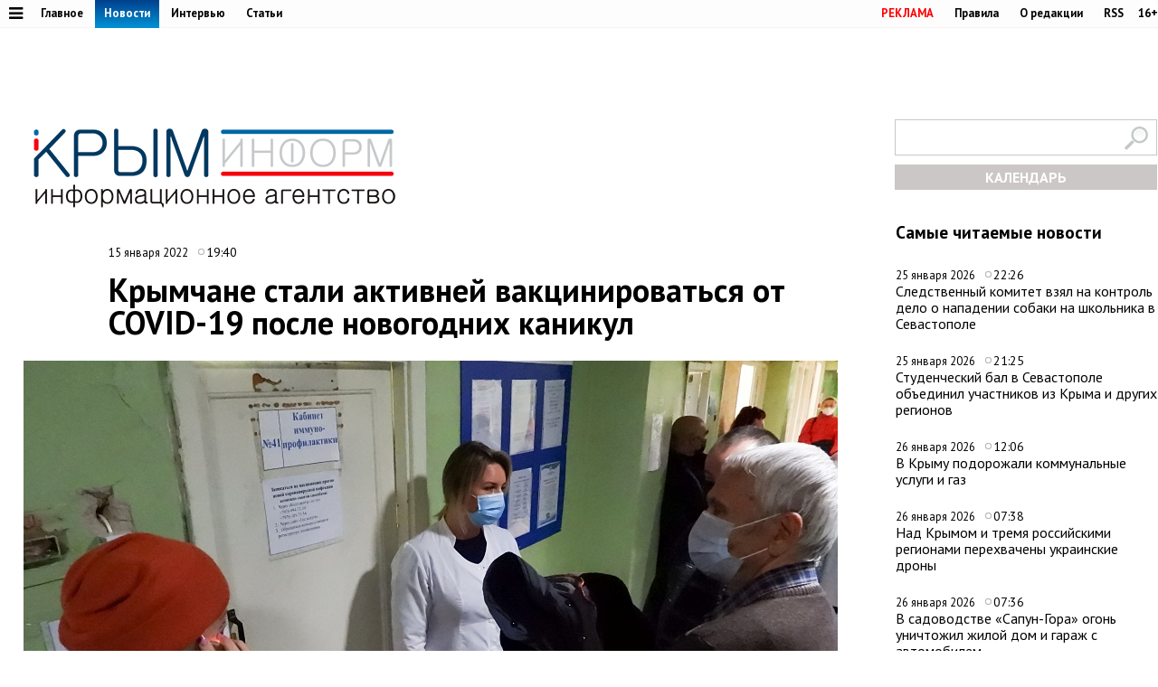

--- FILE ---
content_type: text/html;charset=utf-8
request_url: https://www.c-inform.info/news/id/100072
body_size: 49663
content:
      <!DOCTYPE html PUBLIC "-//W3C//DTD XHTML 1.0 Strict//EN" "http://www.w3.org/TR/xhtml1/DTD/xhtml1-strict.dtd">
<html xmlns="http://www.w3.org/1999/html">
  <head>
    <meta http-equiv="content-type" content="text/html; charset=utf-8" />
     <title>Крымчане стали активней вакцинироваться от COVID-19 после новогодних каникул</title>
    <meta name="description" content="Министерство здравоохранение Крыма отметило увеличивающийся спрос на вакцинацию и ревакцинацию после новогодних выходных. Как сообщил заместитель министра здравоохранения Республики Крым Антон Лясковский, на данный момент" />
    <meta content="" name="keywords" />
    <meta http-equiv="X-UA-Compatible" content="IE=edge"/>
    <meta name="viewport" content="width=device-width, initial-scale=1">
        <meta property="article:published_time" content="2022-01-15 19:40:00">
        <link href='https://fonts.googleapis.com/css?family=PT+Sans:400,700,400italic,700italic&subset=cyrillic' rel='stylesheet' type='text/css'>
     <link rel="canonical" href="https://www.c-inform.info/news/id/100072" />
     <link rel="alternate"  media="only screen and (max-width: 640px)" href="https://m.c-inform.info/news/id/100072" />
    <link href="/js/ui/css/cupertino/jquery-ui-1.9.1.custom.min.css?h01" rel="stylesheet" />
    <link rel="stylesheet" type="text/css" href="/css/styles.css?h23" />
    <link media="print" rel="stylesheet" type="text/css" href="/css/new_print.css" />
    <link rel="icon" type="image/png" href="/favicon.png" />
    <link rel="stylesheet" href="/fonts/awesome/css/font-awesome.min.css?v050">
    <meta property="og:title" content="Крымчане стали активней вакцинироваться от COVID-19 после новогодних каникул" />
    <meta property="og:description" content="Министерство здравоохранение Крыма отметило увеличивающийся спрос на вакцинацию и ревакцинацию после новогодних выходных. Как сообщил заместитель министра здравоохранения Республики Крым Антон Лясковский, на данный момент" />
    <meta property="og:image" content="https://img.c-inform.info/cache/1/7/Vac_.jpg/dw900h500.jpg" />    <script src="https://ajax.googleapis.com/ajax/libs/jquery/1.8.1/jquery.min.js?h01"></script>
    <script type="text/javascript" src="//yandex.st/share/share.js" charset="utf-8"></script>
    <script type="text/javascript" src="/js/engine.js?h01"></script>
    <script type="text/javascript" src="/js/kr.js?h04"></script>
    <link rel="stylesheet" href="https://cdnjs.cloudflare.com/ajax/libs/photoswipe/5.4.2/photoswipe.min.css">
    <link rel="stylesheet" href="https://cdn.jsdelivr.net/npm/swiper@11/swiper-bundle.min.css">
    <script src="https://cdn.jsdelivr.net/npm/swiper@11/swiper-bundle.min.js"></script>

    
  </head>
  <body>

             <!-- Yandex.Metrika counter -->
<script type="text/javascript" >
   (function(m,e,t,r,i,k,a){m[i]=m[i]||function(){(m[i].a=m[i].a||[]).push(arguments)};
   m[i].l=1*new Date();k=e.createElement(t),a=e.getElementsByTagName(t)[0],k.async=1,k.src=r,a.parentNode.insertBefore(k,a)})
   (window, document, "script", "https://mc.yandex.ru/metrika/tag.js", "ym");

   ym(24258298, "init", {
        clickmap:true,
        trackLinks:true,
        accurateTrackBounce:true
   });
</script>
<noscript><div><img src="https://mc.yandex.ru/watch/24258298" style="position:absolute; left:-9999px;" alt="" /></div></noscript>
<!-- /Yandex.Metrika counter -->

    
    <div id="fb-root"></div>
    <!---
<div id="fb-root"></div>
<script>(function(d, s, id) {
  var js, fjs = d.getElementsByTagName(s)[0];
  if (d.getElementById(id)) return;
  js = d.createElement(s); js.id = id;
  js.src = "//connect.facebook.net/en_US/all.js#xfbml=1";
  fjs.parentNode.insertBefore(js, fjs);
}(document, 'script', 'facebook-jssdk'));</script>
 
            <div class="tadv">
--->

     
</div>


<div class="top">
 
<div style="text-align: center;">  
<script type='text/javascript'><!--//<![CDATA[
   var m3_u = (location.protocol=='https:'?'https://adv.c-inform.info/www/delivery/ajs.php':'http://adv.c-inform.info/www/delivery/ajs.php');
   var m3_r = Math.floor(Math.random()*99999999999);
   if (!document.MAX_used) document.MAX_used = ',';
   document.write ("<scr"+"ipt type='text/javascript' src='"+m3_u);
   document.write ("?zoneid=20");
   document.write ('&amp;cb=' + m3_r);
   if (document.MAX_used != ',') document.write ("&amp;exclude=" + document.MAX_used);
   document.write (document.charset ? '&amp;charset='+document.charset : (document.characterSet ? '&amp;charset='+document.characterSet : ''));
   document.write ("&amp;loc=" + escape(window.location));
   if (document.referrer) document.write ("&amp;referer=" + escape(document.referrer));
   if (document.context) document.write ("&context=" + escape(document.context));
   if (document.mmm_fo) document.write ("&amp;mmm_fo=1");
   document.write ("'><\/scr"+"ipt>");
//]]>--></script><noscript><a href='http://adv.c-inform.info/www/delivery/ck.php?n=add132d9&amp;cb=INSERT_RANDOM_NUMBER_HERE' target='_blank'><img src='http://adv.c-inform.info/www/delivery/avw.php?zoneid=20&amp;cb=INSERT_RANDOM_NUMBER_HERE&amp;n=add132d9' border='0' alt='' /></a></noscript>
</div>  
  
  
  <div class="fixer">    
    <div class="reg_tools menu" style="margin-right: 0">    
      
  <a style="color: red;" href="/advs/about">РЕКЛАМА</a>
      <a href="/rules">Правила</a>
      <a href="/redaction">О редакции</a>
      <a href="/rss">RSS</a>
      <div style="width: 6px;float: left;"></div>
      <div class="cencored">16+</div>
    </div>
    <div class="menu">

      
            <ul>
                    <li><a href="#"><i title="Категории" style="font-size: 18px;" class="pic fa fa-bars" aria-hidden="true"></i></a>
      

                          <ul id="categories_menuz">
     
                                       <li>
            <a class="category" href="/rubric/2"><span>Политика</span></a><span class="line"></span>

          </li>
                                <li>
            <a class="category" href="/rubric/7"><span>Экономика</span></a><span class="line"></span>

          </li>
                                <li>
            <a class="category" href="/rubric/11"><span>Туризм</span></a><span class="line"></span>

          </li>
                                <li>
            <a class="category" href="/rubric/1"><span>Безопасность</span></a><span class="line"></span>

          </li>
                                <li>
            <a class="category" href="/rubric/17"><span>Таврида</span></a><span class="line"></span>

          </li>
                                <li>
            <a class="category" href="/rubric/19"><span>Наука и технологии</span></a><span class="line"></span>

          </li>
                                <li>
            <a class="category" href="/rubric/18"><span>Дороги</span></a><span class="line"></span>

          </li>
                                <li>
            <a class="category" href="/rubric/5"><span>Возвращение в Россию</span></a><span class="line"></span>

          </li>
                                <li>
            <a class="category" href="/rubric/3"><span>На Украине</span></a><span class="line"></span>

          </li>
                                <li>
            <a class="category" href="/rubric/6"><span>Крым и мир</span></a><span class="line"></span>

          </li>
                                <li>
            <a class="category" href="/rubric/8"><span>Общество</span></a><span class="line"></span>

          </li>
                                <li>
            <a class="category" href="/rubric/9"><span>Культура</span></a><span class="line"></span>

          </li>
                                <li>
            <a class="category" href="/rubric/10"><span>Спорт</span></a><span class="line"></span>

          </li>
                                                            <li>
            <a class="category" href="/rubric/16"><span>Новости Симферополя</span></a><span class="line"></span>

          </li>
                                <li>
            <a class="category" href="/rubric/20"><span>Поправки в Конституцию</span></a><span class="line"></span>

          </li>
                                <li>
            <a class="category active" href="/rubric/21"><span>Коронавирус</span></a><span class="line"></span>

          </li>
                                <li>
            <a class="category" href="/rubric/22"><span>Вода Крыма</span></a><span class="line"></span>

          </li>
                                          
    </ul>
                      
                      
              </li>
        </ul>
      
 
      <a href="/mainnews">Главное</a>
      <a href="/news" class="active">Новости</a>
      <a href="/interviews">Интервью</a>
      <a href="/comments">Статьи</a>
     
          </div>
  </div>
</div>

<div class="fixer">
  
  <div class="header">

  <div style="float:left">
    <a class="logo" href="/"><img alt="Новости Крыма" src="/images/logo_final.png?v02" alt=""/></a>
  </div>
      
                  
<iframe style="width: 320px;height: 130px;margin: 0px 0px 30px 203px;" id='a5e30721' name='a5e30721' src='http://adv.c-inform.info/www/delivery/afr.php?zoneid=8&amp;cb=453454353' frameborder='0' scrolling='no' width='320' height='130'><a href='http://adv.c-inform.info/www/delivery/ck.php?n=ac84e8dc&amp;cb=453454353' target='_blank'><img src='http://adv.c-inform.info/www/delivery/avw.php?zoneid=8&amp;cb=453454353&amp;n=ac84e8dc' border='0' alt='' /></a></iframe>
        
  <div style="float:right;width: 290px;">
  <div >    
    <form id="search-top-block" class="search" action="/search" onsubmit="return _search.run('top');">
      <p><input type="image" src="/images/lens.png" class="sb" />
        <input type="text" id="search-top-block-text" value="" />
      </p>
    </form>
</div>  

 <div id="prnt" style="">
 
 
 <!-- Filter -->
        <div id="calendar" style="margin: 10px 0px 0px 0px;position: relative;z-index: 100;transition-duration: .1s;">
          <div style="text-align: center;background: #ccc7c7;padding: 4px 0px 4px 0px;">
        
            <a title="Календарь новостей Крыма" style="color:#FFFFFF;font-weight: bold;display: block;" id="archa" href="#">КАЛЕНДАРЬ</a>
          </div>
          <form class="archform"><span style="font-size: 20px;border-bottom: 1px solid #c2bdbd;padding: 0px 15px 2px 15px;">Период</span>
<span style="margin:-15px 0px 0px 44px;" class="clso">+</span>
            <input type="hidden" value="" id="news-filter-person" />
            <input type="hidden" value="" id="news-filter-date" />
            <table>         
              
              <tr>
                
                <td>
                  
                  
                  
                  <div id="datesRange" class="filter_dates_period" style="">
                    
                    <fieldset class="first">
                        <label class="first" for="news-filter-date_from">с</label>
                      <input type="text" name="datefrom" id="news-filter-date_from" value="" />
                    </fieldset>
                    
                    <fieldset class="second">
                        <label class="second" for="news-filter-date_to">по</label>
                      <input type="text" name="date-to" id="news-filter-date_to" value="" />
                    </fieldset>
                    
                  </div>
 
                  
                  
                  
                  
<div class="clnd" id="dateStart"></div>
<div class="clndl" id="dateEnd"></div>
 
  
                  
                  
                  <link href="/js/ui/css/cupertino/jquery-ui-1.9.1.custom.min.css" rel="stylesheet" />
                  <script type="text/javascript" src="/js/ui/js/jquery-ui-1.9.1.custom.min.js"></script>

                      <script type="text/javascript">
                                           
 $("#archa").toggle(
function(){

   $('.archform').slideUp(100);
   $(".clso").removeClass("clsoan")
  $('input#news-filter-date_from').val('');
  $('input#news-filter-date_to').val('');
    $("#calendar").removeClass("thrg");
    },  
    function(){
   $('.archform').slideDown(100);
   $('.archform').css('display','block');  
   $(".clso").addClass("clsoan");
   $("#archa").addClass("trg");
   $("#calendar").addClass("thrg");
            
       $(function() {
                      $.datepicker.regional['ru'] = {
                        closeText: 'Закрыть',
                        prevText: '&#x3c;Пред',
                        nextText: 'След&#x3e;',
                        currentText: 'Сегодня',
                        monthNames: ['Январь','Февраль','Март','Апрель','Май','Июнь',
                        'Июль','Август','Сентябрь','Октябрь','Ноябрь','Декабрь'],
                        monthNamesShort: ['Янв','Фев','Мар','Апр','Май','Июн',
                        'Июл','Авг','Сен','Окт','Ноя','Дек'],
                        dayNames: ['воскресенье','понедельник','вторник','среда','четверг','пятница','суббота'],
                        dayNamesShort: ['вск','пнд','втр','срд','чтв','птн','сбт'],
                        dayNamesMin: ['Вс','Пн','Вт','Ср','Чт','Пт','Сб'],
                        dateFormat: 'dd.mm.yy',
                        firstDay: 1,
                        isRTL: false
                        };  
 $.datepicker.setDefaults($.datepicker.regional['ru']);    
     
     
    $( "#dateStart" ).datepicker({
  dateFormat: 'dd.mm.yy',
            changeMonth: true,
    changeYear: true,
    yearRange: "-4:+0",
  defaultDate:"-1m",
 altField: 'input#news-filter-date_from'   
    }
)                   
                        

    $('#dateEnd').datepicker({
    constrainInput: true,
        maxDate: "+1",
        changeMonth: true,
    changeYear: true,
    yearRange: "-4:+0",
        dateFormat: 'dd.mm.yy',
altField:'input#news-filter-date_to'    

    })
});
      
   
   
    return false;
    }
).click();                     
                     
                        
 $(".clso").on("click", function(){
   $('.archform').slideUp(100);

 
  $('input#news-filter-date_from').val('');
  $('input#news-filter-date_to').val('');  
$(".clso").removeClass("clsoan");
    });     
                        

    
   
    </script>
          
                </td>
                
              </tr>
            </table>
                    <p>
          <input type="text" id="search-main-block-textsh" value="Поиск" size="22" onfocus="value=''"/>

        </p>
            <a id="hid" class="small_button" onclick="_news.runFilters();">ИСКАТЬ</a>
          </form>
  
   </div>
        <!-- /Filter -->
 </div>
 </div>
 
  </div>
  
</div>

    <div class="fixer">
  <div class="global_right_col">
  <!-- Most Read﻿﻿ -->
                <div class="news">
          <h2 style="font-size: 1.2em;">Самые читаемые новости</h2>
          <div class="corporate_news">
                        <div>
              <small class="news_date">
                25 января 2026                <span class="icon time">22:26</span>
              </small>
              <h4>
                <a href="/news/id/113393">Следственный комитет взял на контроль дело о нападении собаки на школьника в Севастополе</a>
              </h4>
            </div>
                        <div>
              <small class="news_date">
                25 января 2026                <span class="icon time">21:25</span>
              </small>
              <h4>
                <a href="/news/id/113392">Студенческий бал в Севастополе объединил участников из Крыма и других регионов</a>
              </h4>
            </div>
                        <div>
              <small class="news_date">
                26 января 2026                <span class="icon time">12:06</span>
              </small>
              <h4>
                <a href="/news/id/113405">В Крыму подорожали коммунальные услуги и газ</a>
              </h4>
            </div>
                        <div>
              <small class="news_date">
                26 января 2026                <span class="icon time">07:38</span>
              </small>
              <h4>
                <a href="/news/id/113395">Над Крымом и тремя российскими регионами перехвачены украинские дроны</a>
              </h4>
            </div>
                        <div>
              <small class="news_date">
                26 января 2026                <span class="icon time">07:36</span>
              </small>
              <h4>
                <a href="/news/id/113394">В садоводстве «Сапун-Гора» огонь уничтожил жилой дом и гараж с автомобилем</a>
              </h4>
            </div>
                      </div>
        </div>
                <!-- /Most Read﻿﻿ -->
  

  


  
  
   


<!--/*
adv3
  */-->

<script type='text/javascript'><!--//<![CDATA[
   var m3_u = (location.protocol=='https:'?'https://adv.c-inform.info/www/delivery/ajs.php':'http://adv.c-inform.info/www/delivery/ajs.php');
   var m3_r = Math.floor(Math.random()*99999999999);
   if (!document.MAX_used) document.MAX_used = ',';
   document.write ("<scr"+"ipt type='text/javascript' src='"+m3_u);
   document.write ("?zoneid=23");
   document.write ('&amp;cb=' + m3_r);
   if (document.MAX_used != ',') document.write ("&amp;exclude=" + document.MAX_used);
   document.write (document.charset ? '&amp;charset='+document.charset : (document.characterSet ? '&amp;charset='+document.characterSet : ''));
   document.write ("&amp;loc=" + escape(window.location));
   if (document.referrer) document.write ("&amp;referer=" + escape(document.referrer));
   if (document.context) document.write ("&context=" + escape(document.context));
   if (document.mmm_fo) document.write ("&amp;mmm_fo=1");
   document.write ("'><\/scr"+"ipt>");
//]]>--></script><noscript><a href='http://adv.c-inform.info/www/delivery/ck.php?n=ac1b0181&amp;cb=INSERT_RANDOM_NUMBER_HERE' target='_blank'><img src='http://adv.c-inform.info/www/delivery/avw.php?zoneid=23&amp;cb=INSERT_RANDOM_NUMBER_HERE&amp;n=ac1b0181' border='0' alt='' /></a></noscript>

<div style="margin: 16px 0px 14px 0px;">
<!--/*
 adv4
  */-->

<script type='text/javascript'><!--//<![CDATA[
   var m3_u = (location.protocol=='https:'?'https://adv.c-inform.info/www/delivery/ajs.php':'http://adv.c-inform.info/www/delivery/ajs.php');
   var m3_r = Math.floor(Math.random()*99999999999);
   if (!document.MAX_used) document.MAX_used = ',';
   document.write ("<scr"+"ipt type='text/javascript' src='"+m3_u);
   document.write ("?zoneid=22");
   document.write ('&amp;cb=' + m3_r);
   if (document.MAX_used != ',') document.write ("&amp;exclude=" + document.MAX_used);
   document.write (document.charset ? '&amp;charset='+document.charset : (document.characterSet ? '&amp;charset='+document.characterSet : ''));
   document.write ("&amp;loc=" + escape(window.location));
   if (document.referrer) document.write ("&amp;referer=" + escape(document.referrer));
   if (document.context) document.write ("&context=" + escape(document.context));
   if (document.mmm_fo) document.write ("&amp;mmm_fo=1");
   document.write ("'><\/scr"+"ipt>");
//]]>--></script><noscript><a href='http://adv.c-inform.info/www/delivery/ck.php?n=a1308d37&amp;cb=INSERT_RANDOM_NUMBER_HERE' target='_blank'><img src='http://adv.c-inform.info/www/delivery/avw.php?zoneid=22&amp;cb=INSERT_RANDOM_NUMBER_HERE&amp;n=a1308d37' border='0' alt='' /></a></noscript>
</div>  
  
  <!-- Yandex.RTB R-A-264494-2 -->
<div id="yandex_rtb_R-A-264494-2"></div>
<script type="text/javascript">
    (function(w, d, n, s, t) {
        w[n] = w[n] || [];
        w[n].push(function() {
            Ya.Context.AdvManager.render({
                blockId: "R-A-264494-2",
                renderTo: "yandex_rtb_R-A-264494-2",
                async: true
            });
        });
        t = d.getElementsByTagName("script")[0];
        s = d.createElement("script");
        s.type = "text/javascript";
        s.src = "//an.yandex.ru/system/context.js";
        s.async = true;
        t.parentNode.insertBefore(s, t);
    })(this, this.document, "yandexContextAsyncCallbacks");
</script>
  
    <br><br>
    <div class="main">
    <h2 style="font-size: 1.2em;">Главные темы</h2>
        <div class="article">
      <a class="img_link" href="/news/id/112926"><img alt="В Крыму появится первый «зелёный микрорайон» в формате ИЖС" src="https://img.c-inform.info/cache/c/c/Flora01.jpg/dw104h58.jpg" alt="" /></a>
      <h4><a href="/news/id/112926">В Крыму появится первый «зелёный микрорайон» в формате ИЖС</a></h4>
    </div>
        <div class="article">
      <a class="img_link" href="/news/id/112880"><img alt="Имущество еще 84 украинских компаний и граждан национализировали в Крыму" src="https://img.c-inform.info/cache/1/b/(53)_dw900h500_(3).jpg/dw104h58.jpg" alt="" /></a>
      <h4><a href="/news/id/112880">Имущество еще 84 украинских компаний и граждан национализировали в Крыму</a></h4>
    </div>
        <div class="article">
      <a class="img_link" href="/news/id/112842"><img alt="Запрет на привлечение трудовых мигрантов в Крыму продлили на 2026 год" src="https://img.c-inform.info/cache/f/f/(97)_dw900h500.jpg/dw104h58.jpg" alt="" /></a>
      <h4><a href="/news/id/112842">Запрет на привлечение трудовых мигрантов в Крыму продлили на 2026 год</a></h4>
    </div>
        <div class="article">
      <a class="img_link" href="/news/id/112821"><img alt="Новую электростанцию построят под Симферополем" src="https://img.c-inform.info/cache/1/b/(49)_dw900h500_(3).jpg/dw104h58.jpg" alt="" /></a>
      <h4><a href="/news/id/112821">Новую электростанцию построят под Симферополем</a></h4>
    </div>
        <div class="article">
      <a class="img_link" href="/news/id/112809"><img alt="Турпоток в Крым на 700 тысяч человек превысил показатели всего 2024 года" src="https://img.c-inform.info/cache/0/d/(6)_Beach.jpg/dw104h58.jpg" alt="" /></a>
      <h4><a href="/news/id/112809">Турпоток в Крым на 700 тысяч человек превысил показатели всего 2024 года</a></h4>
    </div>
      
                    
 <br>
<ins class="clear"></ins>

                        
  </div>                              
 </div>

  <div class="content second">

    <!-- Content -->
    <div class="list">
       
        <div class="bmain">

<script type='text/javascript'><!--//<![CDATA[
   var m3_u = (location.protocol=='https:'?'https://adv.c-inform.info/www/delivery/ajs.php':'http://adv.c-inform.info/www/delivery/ajs.php');
   var m3_r = Math.floor(Math.random()*99999999999);
   if (!document.MAX_used) document.MAX_used = ',';
   document.write ("<scr"+"ipt type='text/javascript' src='"+m3_u);
   document.write ("?zoneid=9");
   document.write ('&amp;cb=' + m3_r);
   if (document.MAX_used != ',') document.write ("&amp;exclude=" + document.MAX_used);
   document.write (document.charset ? '&amp;charset='+document.charset : (document.characterSet ? '&amp;charset='+document.characterSet : ''));
   document.write ("&amp;loc=" + escape(window.location));
   if (document.referrer) document.write ("&amp;referer=" + escape(document.referrer));
   if (document.context) document.write ("&context=" + escape(document.context));
   if (document.mmm_fo) document.write ("&amp;mmm_fo=1");
   document.write ("'><\/scr"+"ipt>");
//]]>--></script><noscript><a href='http://adv.c-inform.info/www/delivery/ck.php?n=a97226dd&amp;cb=INSERT_RANDOM_NUMBER_HERE' target='_blank'><img src='http://adv.c-inform.info/www/delivery/avw.php?zoneid=9&amp;cb=INSERT_RANDOM_NUMBER_HERE&amp;n=a97226dd' border='0' alt='' /></a></noscript>

</div>  
               
      <div class="list_content no-padding">
    
        <!-- Other News -->
                <!-- /Other News -->
    
        <div class="news_one_wrap">
                <div style="display: table;">
          <small style="float: left;" class="news_date">     
              
          15 января 2022            
                <span class="icon time">19:40</span>
                                                  </small>        
                  </div>
           <h1 id="titlenews">Крымчане стали активней вакцинироваться от COVID-19 после новогодних каникул</h1>
                                         
              
                    <div class="news_photo main_news_photo">
            <img class="imon" src="https://img.c-inform.info/cache/1/7/Vac_.jpg/dw900h500.jpg" alt="Крымчане стали активней вакцинироваться от COVID-19 после новогодних каникул" />
                         <span class="author">Фото: Крыминформ</span>          </div>
                  
          <div id="prnt" style="float: left; margin: 25px 0px 0px 0px;">

<script src="https://yastatic.net/es5-shims/0.0.2/es5-shims.min.js"></script>
<script src="https://yastatic.net/share2/share.js"></script>
  <!-- <div class="ya-share2" data-bare data-services="facebook,vkontakte,twitter,odnoklassniki,telegram"></div>-->
<div class="ya-share2" data-bare data-services="vkontakte,twitter,odnoklassniki,telegram"></div>
<div style="margin-bottom: 3px;"><a href="javascript://" onclick="print(); return false;"><img src="/images/PR60.png" alt=""></a>  </div>


</div>



          

          <div id="record_inner_text">
                    <!-- References -->
                    <!-- /References -->
          <p>Симферополь, 15 января. Крыминформ. Министерство здравоохранение Крыма отметило увеличивающийся спрос на вакцинацию и ревакцинацию после новогодних выходных. Как сообщил заместитель министра здравоохранения Республики Крым Антон Лясковский, на данный момент вакцинированы более 913 тысяч крымчан.</p>
<p class="citata">&laquo;(На каникулах) ажиотажного спроса у нас, к сожалению, не было. На первую вакцинацию пришло всего до двух тысяч человек. Приходили в основном на ревакцинацию, которая по сроку. И на получение второго компонента вакцины. Сегодня мы видим, что после праздников началась рабочая неделя, количество вакцинированных увеличивается с каждым днем&raquo;, &ndash; сказал Лясковский в эфире телеканала &laquo;Миллет&raquo;.</p>
<p>При этом темп вакцинации сейчас ниже, чем был в ноябре-начале декабря прошлого года. В Крыму первым компонентом вакцинированы чуть больше 60% взрослого населения &ndash; это 913 тыс человек. Для создания популяционного иммунитета необходимо привить 1,2 млн крымчан, напомнил Лясковский.</p>
<p>&laquo;В настоящее время около 300 тыс человек необходимо вакцинировать для создания популяционного иммунитета. Очень важно на сегодняшний день &ndash; это этап ревакцинации. Потому что все мы ожидаем пятую волну &laquo;омикрон&raquo; штамма. Мы понимаем, что чем больше будет иммунитет у населения, чем больше будет количество антител, чем раньше люди ревакцинируются, тем они легче могут перенести это заболевание или вообще не заболеть&raquo;, &ndash; подчеркнул он.</p>
<p>По мнению Лясковского, медорганизации республики готовы к ухудшению эпидситуации, которая&nbsp; может наступить, когда на полуострове появится штамм &laquo;омикрон&raquo;. Сейчас в Крыму развернуто 1733 койки для лечения пациентов с COVID-19, а при необходимости в семидневный срок будут развернуты дополнительные. Медикаментов, применяемых для лечения коронавируса, в республике также достаточно. При благоприятной эпидситуации их может хватить на год, а в случае роста заболеваемости на три месяца.</p>
<p>Ранее сообщалось, что более 4,6 тысячи крымчан за время новогодних каникул <a href="https://www.c-inform.info/news/id/99950">вакцинировались</a> от коронавируса.</p>
<p>Все новости о распространении коронавируса в Крыму, а также о мерах поддержки граждан и бизнеса читайте в специальном <a href="https://www.c-inform.info/rubric/21">разделе</a> на сайте информационного агентства &laquo;Крыминформ&raquo;.</p>            
          </div>
          
                                              
                    <!-- Gal -->
            
            <script type="text/javascript">
              $(function() {
                $(".new_ph a.img_link").spaceCarousel({caption: false});
               $('.slider-for').slick({
  slidesToShow: 1,
  slidesToScroll: 1,
  arrows: true,
  fade: true,
  asNavFor: '.slider-nav'
});
$('.slider-nav').slick({
  slidesToShow: 5,
  slidesToScroll: 1,
  asNavFor: '.slider-for',
  dots: true,
  centerMode: true,
   draggable: true,
  focusOnSelect: true
});
                                             
  });    
            </script>
          <script type="text/javascript" src="/js/jquery.spaceCarousel.js?v1"></script>
           <script src="/js/slick.min.js" type="text/javascript" charset="utf-8"></script>          
    <!-- /Gal -->           
      <div style="margin-top: 22px;text-align: center;" class="watch">
  
<a target="_blank" style="display:none" class="soc" href="https://www.facebook.com/crimeainform"><img src="/images/socb/60FB.png" alt=""></a>  
<a target="_blank" style="display:none" class="soc" href="https://www.instagram.com/crimeainfogram/"><img src="/images/socb/60Insta.png" alt=""></a>  
<a target="_blank" class="soc" href="https://ok.ru/crimeainform"><img src="/images/socb/60OK.png" alt=""></a>  
<a target="_blank" class="soc" href="https://t.me/+O-erccSSMwtM_r2L"><img src="/images/socb/60TG.png" alt=""></a>  
<a target="_blank" class="soc" href="https://twitter.com/crimeainform"><img src="/images/socb/60TW.png" alt=""></a>  
<a target="_blank" class="soc" href="https://vk.com/crimeainform"><img src="/images/socb/60VK.png" alt=""></a>  
<a target="_blank" class="soc" href="https://www.youtube.com/channel/UCdRzHJ8wUmDCr0wYM2Zi07Q?sub_confirmation=1"><img src="/images/socb/60youtube.png" alt=""></a>  
<a target="_blank" class="soc" href="https://zen.yandex.ru/crimeainform"><img src="/images/socb/60Zen.png" alt=""></a>  
    </div>      
          <div id="prnt" style="width: 896px;margin: 0px 0px 0px 0px;text-align: center;">
 <br>                         
         <!-- Yandex.RTB R-A-264494-3 -->
<div id="yandex_rtb_R-A-264494-3"></div>
<script type="text/javascript">
    (function(w, d, n, s, t) {
        w[n] = w[n] || [];
        w[n].push(function() {
            Ya.Context.AdvManager.render({
                blockId: "R-A-264494-3",
                renderTo: "yandex_rtb_R-A-264494-3",
                async: true
            });
        });
        t = d.getElementsByTagName("script")[0];
        s = d.createElement("script");
        s.type = "text/javascript";
        s.src = "//an.yandex.ru/system/context.js";
        s.async = true;
        t.parentNode.insertBefore(s, t);
    })(this, this.document, "yandexContextAsyncCallbacks");
</script>         


   </div>                 
          
                                 <script type="text/javascript">
$(function() {               
              var jgal= "";
                var jgslm= jgal.split(',');
                jgslm.forEach(function(item, i, arr) {
                  
$('div#pic'+item).replaceWith($('div#parawe-'+item));  
    
});
  
              });
            </script>         
          
          
                  </div>
      </div><!-- end of div.list_content.no-padding -->
    
    </div><!-- end of div.list -->
    <!-- /Content -->
    <ins class="clear"></ins>  
  </div>
   
             <div style="margin: 30px 0px 14px 0px;width:1280px;text-align: center;">  



<script type='text/javascript'><!--//<![CDATA[
   var m3_u = (location.protocol=='https:'?'https://adv.c-inform.info/www/delivery/ajs.php':'http://adv.c-inform.info/www/delivery/ajs.php');
   var m3_r = Math.floor(Math.random()*99999999999);
   if (!document.MAX_used) document.MAX_used = ',';
   document.write ("<scr"+"ipt type='text/javascript' src='"+m3_u);
   document.write ("?zoneid=24");
   document.write ('&amp;cb=' + m3_r);
   if (document.MAX_used != ',') document.write ("&amp;exclude=" + document.MAX_used);
   document.write (document.charset ? '&amp;charset='+document.charset : (document.characterSet ? '&amp;charset='+document.characterSet : ''));
   document.write ("&amp;loc=" + escape(window.location));
   if (document.referrer) document.write ("&amp;referer=" + escape(document.referrer));
   if (document.context) document.write ("&context=" + escape(document.context));
   if (document.mmm_fo) document.write ("&amp;mmm_fo=1");
   document.write ("'><\/scr"+"ipt>");
//]]>--></script><noscript><a href='http://adv.c-inform.info/www/delivery/ck.php?n=a4ab9f2f&amp;cb=INSERT_RANDOM_NUMBER_HERE' target='_blank'><img src='http://adv.c-inform.info/www/delivery/avw.php?zoneid=24&amp;cb=INSERT_RANDOM_NUMBER_HERE&amp;n=a4ab9f2f' border='0' alt='' /></a></noscript>

                </div>
<div id="s2">
  
       <div class="margin: 0px 18px 0px 18px;" id="news-items-list">
                            <div style="" data-date="2026-01-26 18:45:08" class="list-item">
 

 <div class="ektwo3">
  <a href="/news/id/113424">
       <img class="mainimgsm" src="https://img.c-inform.info/cache/e/f/main_1769442301.jpg/dw818h454.jpg" alt=""/>
      </a>          
  <h4>
          <a class="twtw" href="/news/id/113424">
      </a>      
    
        
      
                                                                                                    
        </h4>
    </div>
      </div>
                <div style="" data-date="2026-01-26 18:31:23" class="list-item">
 

 <div class="ektwo3">
  <a href="/news/id/113421">
       <img class="mainimgsm" src="https://img.c-inform.info/cache/e/f/main_1769441481.jpg/dw818h454.jpg" alt=""/>
      </a>          
  <h4>
          <a class="twtw" href="/news/id/113421">
      </a>      
    
        
      
                                                                                                    
        </h4>
    </div>
      </div>
                <div style="" data-date="2026-01-26 18:26:58" class="list-item">
 

 <div class="ektwo3">
  <a href="/news/id/113420">
       <img class="mainimgsm" src="https://img.c-inform.info/cache/e/f/main_1769441217.jpg/dw818h454.jpg" alt=""/>
      </a>          
  <h4>
          <a class="twtw" href="/news/id/113420">
      </a>      
    
        
      
                                                                                                    
        </h4>
    </div>
      </div>
                <div style="" data-date="2026-01-26 18:23:46" class="list-item">
 

     
    <div style="width:1280px;height:1px"></div>
<div class="ektwo4">
  <a href="/news/id/113419">
       <img alt="" class="mainimgbg" src="https://img.c-inform.info/cache/e/f/main_1769441016.jpg/dw818h454.jpg" alt=""/>
      </a>  
  <h4>
          <a class="twon" href="/news/id/113419">
      </a>      
      
      
                                                                                                    
        </h4>
    </div>
      </div>
                <div style="" data-date="2026-01-26 18:17:52" class="list-item">
 

     
    <div class="ektwo5">
  <a href="/news/id/113418">
       <img alt="" class="mainimgsm" src="https://img.c-inform.info/cache/e/f/main_1769440668.jpg/dw818h454.jpg" alt=""/>
      </a>  
  <h4>
          <a class="twtw" href="/news/id/113418">
      </a>      
     
      
                                                                                                    
        </h4>
    </div>
      </div>
                <div style="" data-date="2026-01-26 17:47:45" class="list-item">
 

     
    <div class="ektwo5">
  <a href="/news/id/113417">
       <img alt="" class="mainimgsm" src="https://img.c-inform.info/cache/e/f/main_1769438864.jpg/dw818h454.jpg" alt=""/>
      </a>  
  <h4>
          <a class="twtw" href="/news/id/113417">
      </a>      
     
      
                                                                                                    
        </h4>
    </div>
      </div>
                <div style="" data-date="2026-01-26 17:34:30" class="list-item">
 

     
      <div style="width:1280px;height:14px;float:right"></div>
 <div class="ektwo7">
  <a href="/news/id/113416">
       <img alt="" class="mainimgbg" src="https://img.c-inform.info/cache/e/f/main_1769438069.jpg/dw818h454.jpg" alt=""/>
      </a>    
  <h4>
          <a class="twon" href="/news/id/113416">
      </a>      
    
      
                                                                                                    
        </h4>
    </div>
      </div>
                <div style="" data-date="2026-01-26 17:31:05" class="list-item">
 

     
      <div class="ektwo9">
  <a href="/news/id/113415">
       <img alt="" class="mainimgsm" src="https://img.c-inform.info/cache/e/f/main_1769437857.jpg/dw818h454.jpg" alt=""/>
      </a>    
  <h4>
          <a class="twtw" href="/news/id/113415">
      </a>      
   
      
                                                                                                    
        </h4>
    </div>
      </div>
                <div style="" data-date="2026-01-26 13:45:07" class="list-item">
 

     
      <div class="ektwo9">
  <a href="/news/id/113410">
       <img alt="" class="mainimgsm" src="https://img.c-inform.info/cache/e/f/main_1769424304.jpg/dw818h454.jpg" alt=""/>
      </a>    
  <h4>
          <a class="twtw" href="/news/id/113410">
      </a>      
   
      
                                                                                                    
        </h4>
    </div>
      </div>
                <div style="" data-date="2026-01-26 13:23:52" class="list-item">
 

     
       <div class="ektwo10">
  <a href="/news/id/113409">
       <img alt="" class="mainimgsm" src="https://img.c-inform.info/cache/e/f/main_1769423025.jpg/dw818h454.jpg" alt=""/>
      </a>       
  <h4>
          <a class="twtw" href="/news/id/113409">
      </a>       
  
      
                                                                                                    
        </h4>
    </div>
      </div>
                <div style="" data-date="2026-01-26 13:00:08" class="list-item">
 

     
       <div class="ektwo10">
  <a href="/news/id/113408">
       <img alt="" class="mainimgsm" src="https://img.c-inform.info/cache/e/f/main_1769421608.jpg/dw818h454.jpg" alt=""/>
      </a>       
  <h4>
          <a class="twtw" href="/news/id/113408">
      </a>       
  
      
                                                                                                    
        </h4>
    </div>
      </div>
                <div style="" data-date="2026-01-26 12:53:56" class="list-item">
 

     
       <div class="ektwo10">
  <a href="/news/id/113407">
       <img alt="" class="mainimgsm" src="https://img.c-inform.info/cache/e/f/main_1769421228.jpg/dw818h454.jpg" alt=""/>
      </a>       
  <h4>
          <a class="twtw" href="/news/id/113407">
      </a>       
  
      
                                                                                                    
        </h4>
    </div>
      </div>
            <script type="text/javascript">_news.waiting();</script>
          </div> 
      <ins class="clear"></ins>
        <div><br>
     <a class="small_button" href="/news">Еще новости</a>
      </div>
    
    <ins class="clear"></ins>
<script type="module">
import PhotoSwipeLightbox from
  'https://cdnjs.cloudflare.com/ajax/libs/photoswipe/5.4.2/photoswipe-lightbox.esm.min.js';
import PhotoSwipe from
  'https://cdnjs.cloudflare.com/ajax/libs/photoswipe/5.4.2/photoswipe.esm.min.js';

document.querySelectorAll('.js-gallery-container').forEach(container => {
  const folder = container.dataset.gallery;

  fetch(`/get_photos.php?folder=${folder}`)
    .then(r => r.json())
    .then(images => {
      if (!images || images.error || images.length === 0) return;

      let currentIndex = 0;
      container.id = `gallery-${folder}`;

      container.innerHTML = `
        <a class="gallery-main"
           href="${images[0].src}"
           data-pswp-width="${images[0].w}"
           data-pswp-height="${images[0].h}">
          <img src="${images[0].src}" alt="">
        </a>

        <div class="gallery-thumbs swiper">
          <div class="swiper-wrapper">
            ${images.map((img, i) => `
              <div class="swiper-slide" data-index="${i}">
                <img src="${img.src}" alt="">
              </div>
            `).join('')}
          </div>
        </div>
      `;

      const mainLink = container.querySelector('.gallery-main');
      const mainImg  = mainLink.querySelector('img');

      const thumbsSwiper = new window.Swiper(
        container.querySelector('.gallery-thumbs'),
        {
          slidesPerView: 5,
          spaceBetween: 8,
          watchSlidesProgress: true,
          centerInsufficientSlides: true
        }
      );

      container.querySelectorAll('.swiper-slide').forEach(slide => {
        slide.addEventListener('click', () => {
          const i = Number(slide.dataset.index);
          const img = images[i];

          currentIndex = i;

          mainImg.src = img.src;
          mainLink.href = img.src;
          mainLink.dataset.pswpWidth  = img.w;
          mainLink.dataset.pswpHeight = img.h;

          thumbsSwiper.slideTo(i);
        });
      });
    
      const lightbox = new PhotoSwipeLightbox({
        pswpModule: PhotoSwipe,
        dataSource: images
      });

      lightbox.init();

      mainLink.addEventListener('click', e => {
        e.preventDefault();
        lightbox.loadAndOpen(currentIndex);
      });
    })
    .catch(err => console.error('Gallery error:', err));
});
</script>


  
  
</div>
<div class="fixer">
  </div>
</div>


              <div class="fixer">
  <br>
 <!-- Yandex.RTB R-A-264494-8 -->
<div id="yandex_rtb_R-A-264494-8"></div>
<script type="text/javascript">
    (function(w, d, n, s, t) {
        w[n] = w[n] || [];
        w[n].push(function() {
            Ya.Context.AdvManager.render({
                blockId: "R-A-264494-3",
                renderTo: "yandex_rtb_R-A-264494-8",
              pageNumber: 4,
                async: true
            });
        });
        t = d.getElementsByTagName("script")[0];
        s = d.createElement("script");
        s.type = "text/javascript";
        s.src = "//an.yandex.ru/system/context.js";
        s.async = true;
        t.parentNode.insertBefore(s, t);
    })(this, this.document, "yandexContextAsyncCallbacks");
</script>
  </div>
          
<ins class="clear"></ins>
<div></div>
<div class="footer_fake"></div>
<div class="footer">
  <div class="footer_content fixer">
    <div class="footer_contacts">
      <h2>Крыминформ</h2>
      <p>Информационное агентство</p>
     Информационное агентство «Крыминформ» <br>
      зарегистрировано Федеральной службой <br>
      по надзору в сфере связи, информационных<br>
      технологий и массовых коммуникаций<br>
      (Роскомнадзор) 30 декабря 2014 года,<br>
      свидетельство о регистрации ИА № ФС77-60520.
    </div>

      <!-- VK730 -->
    
<div class="footer_contacts ftc">
  Сетевое издание «Крыминформ» <br> зарегистрировано Федеральной службой<br> по надзору в сфере связи, информационных<br> технологий и массовых коммуникаций<br> (Роскомнадзор) 29 января 2015 года, <br> свидетельство о регистрации Эл № ФС77-60574.    
  
    </div>
        <div class="footer_contacts ftc">
    
    </div>
        <div class="footer_contactsl ftc">
   
          <a href="https://www.c-inform.info/rules" target="_blank">Правила использования материалов</a><br> информационного агентства «Крыминформ» <br>  Материалы с пометкой<br> «Бизнес» и «Выборы» <br> публикуются на правах рекламы  <br><p class="copyright">© 2026</p>
                 
    </div>
    
     <div style="position: absolute;margin: 7px 0px 0px 1177px;">
     <img src="http://www.yandex.ru/cycounter?c-inform.info" width="88" height="31" alt="Индекс цитирования" border="0" />
   </div>  
  </div>
</div>
      

 <script type="text/javascript">
              $(function() {                  
$('a#adv').attr('rel', 'nofollow');            
            
              });
            </script>   


              
    
          
   
 
  </body>
</html>